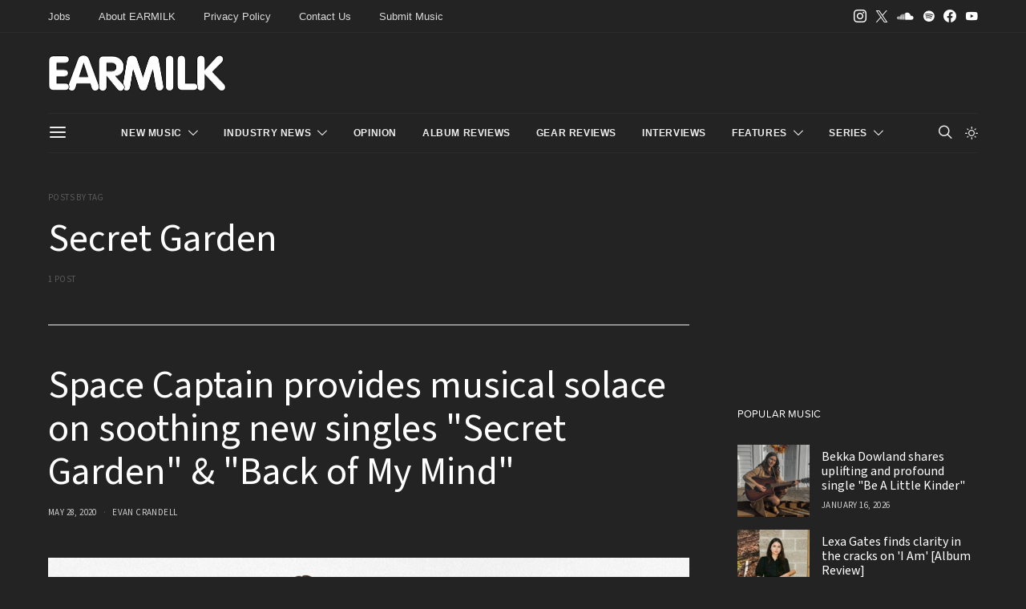

--- FILE ---
content_type: application/javascript
request_url: https://d3lcz8vpax4lo2.cloudfront.net/header-tags/9f21ce07-229c-4679-9775-29347b798776/34ce4c84-1a3f-43c0-ba01-94e32aebbc9c-dmp.js
body_size: -106
content:

var insticatorHeaderCodeVersion = "STANDARD-main-2025-09-20 10:50:12";
